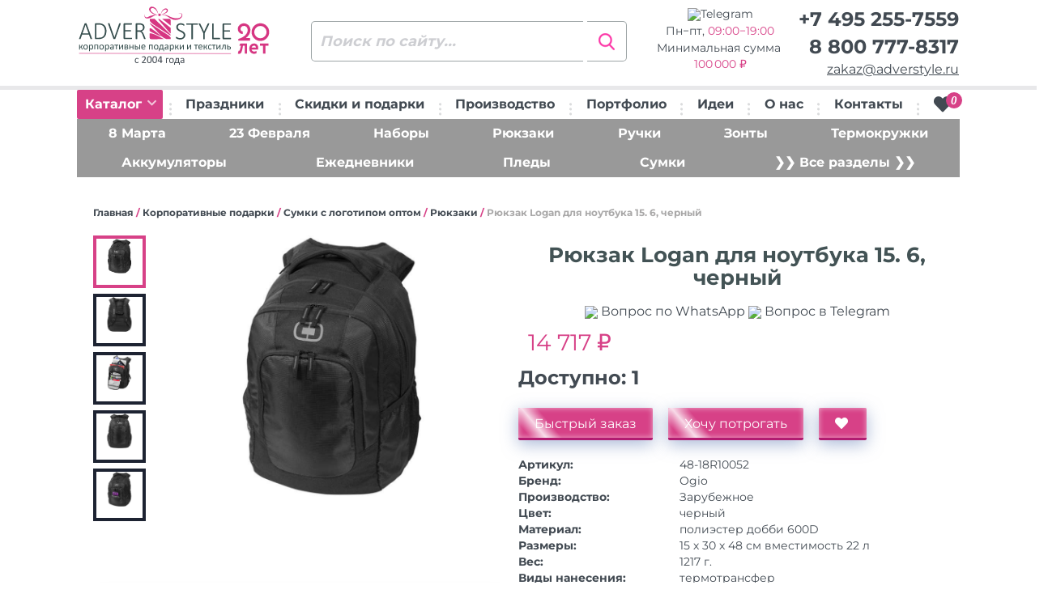

--- FILE ---
content_type: text/html; charset=UTF-8
request_url: https://www.adverstyle.ru/catalog/item/48-18R10052-ryukzak_logan_dlya_noutbuka_15_6
body_size: 22500
content:
<!DOCTYPE html>
<html lang="ru-RU">
<head>
<!-- Yandex.Metrika counter -->  <noscript><div><img src="https://mc.yandex.ru/watch/10543876" style="position:absolute; left:-9999px;" alt="" /></div></noscript> <!-- /Yandex.Metrika counter -->
    <meta charset="UTF-8">
    <meta name="viewport" content="width=device-width, initial-scale=1">
    <link rel="preconnect" href="https://bitrix.info">
    <link rel="preconnect" href="https://fonts.googleapis.com">
    <link rel="preconnect" href="https://mc.yandex.ru">
    <title>Рюкзак Logan для ноутбука 15. 6, черный с вашим логотипом. Опт. Доставка по всей России</title>
<meta http-equiv="Content-Type" content="text/html; charset=UTF-8" />
<meta name="robots" content="index, follow" />
<meta name="keywords" content="рюкзак logan для ноутбука 15. 6, черный, корпоративные подарки сумки с логотипом оптом рюкзаки с логотипом оптом, оптом, с логотипом, с нанесением, брендирование, доставка" />
<meta name="description" content="Рюкзак Logan для ноутбука 15. 6, черный. Рюкзаки с логотипом оптом. Опт. Брендирование, нанесение логотипов, надписей. Доставка по всей России" />
<script data-skip-moving="true">(function(w, d, n) {var cl = "bx-core";var ht = d.documentElement;var htc = ht ? ht.className : undefined;if (htc === undefined || htc.indexOf(cl) !== -1){return;}var ua = n.userAgent;if (/(iPad;)|(iPhone;)/i.test(ua)){cl += " bx-ios";}else if (/Windows/i.test(ua)){cl += ' bx-win';}else if (/Macintosh/i.test(ua)){cl += " bx-mac";}else if (/Linux/i.test(ua) && !/Android/i.test(ua)){cl += " bx-linux";}else if (/Android/i.test(ua)){cl += " bx-android";}cl += (/(ipad|iphone|android|mobile|touch)/i.test(ua) ? " bx-touch" : " bx-no-touch");cl += w.devicePixelRatio && w.devicePixelRatio >= 2? " bx-retina": " bx-no-retina";if (/AppleWebKit/.test(ua)){cl += " bx-chrome";}else if (/Opera/.test(ua)){cl += " bx-opera";}else if (/Firefox/.test(ua)){cl += " bx-firefox";}ht.className = htc ? htc + " " + cl : cl;})(window, document, navigator);</script>


<link href="/bitrix/css/main/themes/blue/style.min.css?1646578869331" type="text/css"  rel="stylesheet" />
<link href="/bitrix/js/ui/design-tokens/dist/ui.design-tokens.min.css?172695444623463" type="text/css"  rel="stylesheet" />
<link href="/bitrix/js/ui/fonts/opensans/ui.font.opensans.min.css?16684408602320" type="text/css"  rel="stylesheet" />
<link href="/bitrix/js/main/popup/dist/main.popup.bundle.min.css?175225784228056" type="text/css"  rel="stylesheet" />
<link href="/bitrix/cache/css/s1/adverstyle/page_2c4ce7fce2529bf9c8b14780a5d11e78/page_2c4ce7fce2529bf9c8b14780a5d11e78_v1.css?17689663272705" type="text/css"  rel="stylesheet" />
<link href="/bitrix/cache/css/s1/adverstyle/template_4021753d1bb33278e8924081f17128a1/template_4021753d1bb33278e8924081f17128a1_v1.css?1768966327345841" type="text/css"  data-template-style="true" rel="stylesheet" />




<script type="extension/settings" data-extension="currency.currency-core">{"region":"ru"}</script>



    <link rel="icon" href="/favicon.svg" type="image/svg+xml">
</head>
<body>
<div id="burder-menu">
    <a class="close__mobile" href="#" id="close-mobile">
        <svg fill="#FFFFFF" width="38px" height="38px" viewBox="0 0 32 32" xmlns="http://www.w3.org/2000/svg">
            <path d="M18.8,16l5.5-5.5c0.8-0.8,0.8-2,0-2.8l0,0C24,7.3,23.5,7,23,7c-0.5,0-1,0.2-1.4,0.6L16,13.2l-5.5-5.5  c-0.8-0.8-2.1-0.8-2.8,0C7.3,8,7,8.5,7,9.1s0.2,1,0.6,1.4l5.5,5.5l-5.5,5.5C7.3,21.9,7,22.4,7,23c0,0.5,0.2,1,0.6,1.4  C8,24.8,8.5,25,9,25c0.5,0,1-0.2,1.4-0.6l5.5-5.5l5.5,5.5c0.8,0.8,2.1,0.8,2.8,0c0.8-0.8,0.8-2.1,0-2.8L18.8,16z"/>
        </svg>
    </a>

<ul>
                    <li>
            <a href="/catalog/">
                Каталог            </a>
        </li>
                    <li>
            <a href="/catalog/podarki-k-prazdnikam/">
                Праздники            </a>
        </li>
                    <li>
            <a href="/programma-loyalnosti/">
                Скидки и подарки            </a>
        </li>
                    <li>
            <a href="/nanesenie-logotipov/">
                Производство            </a>
        </li>
                    <li>
            <a href="/portfolio/">
                Портфолио            </a>
        </li>
                    <li>
            <a href="/korporativnye-suveniry/">
                Идеи            </a>
        </li>
                    <li>
            <a href="/suvenirnaya-kompaniya/">
                О нас            </a>
        </li>
                    <li>
            <a href="/contacts/">
                Контакты            </a>
        </li>
    </ul>
</div><!-- / burder-menu -->
<div class="mobile-header">
    <div class="mobile-header-top">
        <div class="row row-0 row-f-a">
            <div class="col-xs-2">
                <a class="loke-menu-icon" id="menu-toggle" href="#">
                    <span></span>
                    <span></span>
                    <span></span>
                </a>
            </div>
            <div class="col-xs-5 text-center">
                                    <a href="/">
                        <img class="img-logo" src="/local/templates/adverstyle/images/logotype20.svg" alt="Сувенирная продукция, сувениры с логотипом, корпоративные подарки оптом на заказ - АдверСтайл" title="Сувенирная продукция, сувениры с логотипом, корпоративные подарки оптом на заказ - АдверСтайл">
                    </a>
                            </div>
            <div class="col-xs-4 text-right menu-right">
                <div class="va-align-helper"></div>
                <div class="mobile-data-full header-col-4 va-align-middle">
                    <span class="phone"><a href="tel:+74952557559">+7 495 255-7559</a></span>
                    <span class="email"><a href="mailto:zakaz@adverstyle.ru">zakaz@adverstyle.ru</a></span>
                    <span class="phone"><a href="tel:88007778317">8 800 777-8317</a></span>
                </div>
                <a href="tel:88007778317" class="va-align-middle mobile-tel show-at-700px">
                    <img src="/local/templates/adverstyle/images/ico/ui/phone-call.svg" class="ico--header">
                </a>
                <a href="mailto:zakaz@adverstyle.ru" class="va-align-middle mobile-email show-at-700px">
                    <img src="/local/templates/adverstyle/images/ico/ui/mail.svg" class="ico--header">
                </a>
                                <div class="va-align-middle">
                    
<a href="/personal/cart/" id="bx_basketFKauiI">
    <!--'start_frame_cache_bx_basketFKauiI'-->    <img src="/local/templates/adverstyle/images/ico/ui/shopping-cart.svg" class="ico--header">
    <span>0</span>
    <!--'end_frame_cache_bx_basketFKauiI'--></a>

                </div>
            </div>
        </div>
    </div>
    <div class="mobile-header-bottom">
        <div class="row row-5 bottom-row-mobile">
            <div class="col-xs-4">
                <a href="/catalog/" id="toggle-mobile-button">Каталог</a>
            </div>
            <div class="col-xs-8">
                
<form class="search-header__form" action="/catalog/" method="get">
    <input class="search_q" type="text" name="q" placeholder="Поиск по сайту..." autocomplete="off">
    <input class="search-header__button" type="submit" name="s" value="Искать"/>
    <div class="clearfix"></div>
</form>            </div>
        </div>
        <div class="mobile-menu-itself">
                    </div>
    </div>
</div>
<div class="mobile-delimeter"></div>
<header id="header">
    <div class="upper-header">
        <div class="container-fluid">
            <div class="row row-0">
                <div class="col-sm-3 header-col-1">
                                            <a href="/">
                            <img class="img-logo" src="/local/templates/adverstyle/images/logotype20.svg" alt="Сувенирная продукция, сувениры с логотипом, корпоративные подарки оптом на заказ - АдверСтайл" class="img-responsive" title="Сувенирная продукция, сувениры с логотипом, корпоративные подарки оптом на заказ - АдверСтайл">
                        </a>
                                    </div>
                <div class="col-sm-3 header-col-2">
                    
<form class="search-header__form" action="/catalog/" method="get">
    <input class="search_q" type="text" name="q" placeholder="Поиск по сайту..." autocomplete="off">
    <input class="search-header__button" type="submit" name="s" value="Искать"/>
    <div class="clearfix"></div>
</form>                </div>
                <div class="col-sm-3 header-col-3 schedule" >
                    <span>
                        <a class="wa-link" target="_blank" href="https://t.me/AdverStyle_Msk?text=Здравствуйте!" rel="noopener noreferrer"><nobr><img src="/include/telegram-icon.png">Telegram</nobr></a>
                    </span>
                    <span class="wt">
                        Пн&minus;пт, <time class="color-pink">09:00&minus;19:00</span>                    </span>
                    <span class="wider-tooltip mz" data-toggle="tooltip" data-placement="right"  data-html="true" title="<b>Мы оптовая компания.</b><br>Минимальный заказ 100&#8239;000 &#x20BD;">
                         Минимальная сумма&nbsp;<span class="color-pink">100&#8239;000&nbsp;&#x20BD;</span>                    </span>
                </div>
                <div class="col-sm-3 text-right header-col-4" >
                    <span class="phone"><a href="tel:+74952557559">+7 495 255-7559</a></span>
                    <span class="phone wider-tooltip" data-toggle="tooltip" data-placement="left"  data-html="true" title="Звонок из любого региона <b>бесплатный</b>"><a href="tel:88007778317">8 800 777-8317</a></span>
                    <span class="email"><a href="mailto:zakaz@adverstyle.ru">zakaz@adverstyle.ru</a></span>
                </div>
            </div>
        </div>
    </div>
    <div class="menu-row">
        <div class="container-fluid">
            <ul>
                <li class="menu-item menu-catalog-desktop">
                    <a href="/catalog/" class="menu-catalog__btn">Каталог <i class="fa fa-chevron-down"></i></a>
                    <div class="rolled-over-menu-desktop">
                                            </div>
                </li>
                <li><img class="menu-delimeter" src="/local/templates/adverstyle/images/menu-delimeter.png" alt=""/></li>
                
        <li class="menu-item">
        <a class="" href="/catalog/podarki-k-prazdnikam/">
            Праздники        </a>
    </li>
    <li><img class="menu-delimeter" src="/local/templates/adverstyle/images/menu-delimeter.png" alt=""/></li>
        <li class="menu-item">
        <a class="" href="/programma-loyalnosti/">
            Скидки и подарки        </a>
    </li>
    <li><img class="menu-delimeter" src="/local/templates/adverstyle/images/menu-delimeter.png" alt=""/></li>
        <li class="menu-item">
        <a class="" href="/nanesenie-logotipov/">
            Производство        </a>
    </li>
    <li><img class="menu-delimeter" src="/local/templates/adverstyle/images/menu-delimeter.png" alt=""/></li>
        <li class="menu-item">
        <a class="" href="/portfolio/">
            Портфолио        </a>
    </li>
    <li><img class="menu-delimeter" src="/local/templates/adverstyle/images/menu-delimeter.png" alt=""/></li>
        <li class="menu-item">
        <a class="" href="/korporativnye-suveniry/">
            Идеи        </a>
    </li>
    <li><img class="menu-delimeter" src="/local/templates/adverstyle/images/menu-delimeter.png" alt=""/></li>
        <li class="menu-item">
        <a class="" href="/suvenirnaya-kompaniya/">
            О нас        </a>
    </li>
    <li><img class="menu-delimeter" src="/local/templates/adverstyle/images/menu-delimeter.png" alt=""/></li>
        <li class="menu-item">
        <a class="" href="/contacts/">
            Контакты        </a>
    </li>
    <li><img class="menu-delimeter" src="/local/templates/adverstyle/images/menu-delimeter.png" alt=""/></li>

                <li>
                    <div class="">
                                                
<div id="bx_basketT0kNhm" class="bx-basket bx-opener"><!--'start_frame_cache_bx_basketT0kNhm'-->    <a href="/personal/cart/" title="Перейти к корзине">
        <i class="fa fa-heart">
            <span>0</span>
        </i>
    </a>
    <!--'end_frame_cache_bx_basketT0kNhm'--></div>
                    </div>
                </li>
            </ul>
        </div>
    </div>
        <div class="menu-row menu-secondary desktop mb-15">
    <div class="container-fluid">
        <ul class="bg-pink">
                                                                        <li class="menu-item">
                    <a href="/catalog/podarki-na-8-marta/">8 Марта</a>
                </li>
                                                                            <li class="menu-item">
                    <a href="/catalog/podarki-na-23-fevralya-optom/">23 Февраля</a>
                </li>
                                                                            <li class="menu-item">
                    <a href="/catalog/podarochnye-nabory/">Наборы</a>
                </li>
                                                                            <li class="menu-item">
                    <a href="/catalog/backpacks/">Рюкзаки</a>
                </li>
                                                                            <li class="menu-item">
                    <a href="/catalog/ruchki-s-logotipom/">Ручки</a>
                </li>
                                                                            <li class="menu-item">
                    <a href="/catalog/zonty-s-logotipom/">Зонты</a>
                </li>
                                                                            <li class="menu-item">
                    <a href="/catalog/termokruzhki-s-logotipom-optom/">Термокружки</a>
                </li>
                                                                                </ul>
                    <ul class="bg-pink">
                                <li class="menu-item">
                    <a href="/catalog/zaryadnye-ustroystva/">Аккумуляторы</a>
                </li>
                                                                            <li class="menu-item">
                    <a href="/catalog/ezhednevniki-s-logotipom/">Ежедневники</a>
                </li>
                                                                            <li class="menu-item">
                    <a href="/catalog/pledy/">Пледы</a>
                </li>
                                                                            <li class="menu-item">
                    <a href="/catalog/sumki-s-logotipom/">Сумки</a>
                </li>
                                        <li class="menu-item">
                <a href="/catalog/">❯❯ Все разделы ❯❯</a>
            </li>
        </ul>
    </div>
</div></header>


<div class="page-content">
    <div class="overlay"></div>
    <div class="container-fluid">

        <div id="single-product-area">
            <div id="single-breadcrumb"><span><a href="/">Главная</a></span>   / <span><a href="/catalog/korporativnye-podarki/">Корпоративные подарки</a></span>   / <span><a href="/catalog/sumki-s-logotipom/">Сумки с логотипом оптом</a></span>   / <span><a href="/catalog/backpacks/">Рюкзаки</a></span>   / <span>Рюкзак Logan для ноутбука 15. 6, черный</span></div>
            
    <template id="tpl-one-item-price">
        <div class="one-item-price active one_item_price" style=":displayStyle">
            <span class="one-price-header">от :count шт</span>
            <span class="one-price-small">:priceFormatted</span>
        </div>
    </template>

    <template id="tpl-one-item-price-more">
  <span class="color-dropdown price-more">
    <img src="/local/templates/adverstyle/images/big-plus.jpg" alt="Все цены" title="Все цены">
  </span>
    </template>

    <template id="tpl-one-size-span">
        <span class="one-size :active" title=":name" style=":displayStyle" data-quantity=":quantity" data-quantity_reserved=":reserved" data-price=":price"
              data-price-old=":oldprice" data-offer-id=":offerId" data-price-number=":priceNumber" data-ext-article=":extArticle">:size</span>
    </template>

    <template id="tpl-one-size-more">
  <span class="color-dropdown size-more">
    <img src="/local/templates/adverstyle/images/big-plus.jpg" alt="Все размеры" title="Все размеры"/>
  </span>
    </template>

    <template id="tpl-gallery-desktop-preview">
        <div class="one-gallery-selector :active" data-key=":key">
            <img src=":src" class="img-responsive" alt="">
        </div>
    </template>

    <template id="tpl-gallery-desktop-detail">
        <div class="picture-resize-drop :active" data-key=":key">
            <a href=":src" data-fancybox="gallery">
                <img src=":src" alt="">
            </a>
        </div>
    </template>

    <template id="tpl-gallery-mobile-upper">
        <div data-key=":key">
            <div class="hide-iframe-overlap slider-size">
                <a href=":src" data-fancybox="gallery">
                    <img src=":src" class="img-responsive" alt="">
                </a>
            </div>
        </div>
    </template>

    <template id="tpl-gallery-mobile-lower">
        <div class="one-gallery-selector :active" data-key=":key">
            <img src=":src" class="img-responsive" alt="">
        </div>
    </template>


    <div class="row mb-15" id="bx_117848907_165389">
		        <div class="col-sm-6">
            <div class="row row-5 gallery-row desktop mb-15" style="min-height: 440px;">
				                <div class="col-xs-2" id="gallery_desktop_preview"></div>
				                <div class="gallery__wrapper col-xs-10 ">
					                    <div class="here-is-zoom" id="gallery_desktop_detail">
                    </div>
                </div>
            </div>

			            <input class="qtty_bx_real" id="bx_117848907_165389_quantity" type="hidden" value="1">

			            <div class="row row-5 desktop">
                <div class="col-xs-12">
					
<div class="quick_order_form_free_prototype">

    <div class="row">
        <div class="col-sm-12">
            <div class="newsite-h3 text-center color-pink">
                Акция! Нарисуем дизайн-макет бесплатно!            </div>
            <div class="wider-tooltip text-center" data-toggle="tooltip" data-placement="top" data-html="true" title="<b>Мы оптовая компания.</b><br>Минимальный заказ <b>100&#8239;000</b> &#x20BD;">
                <span class="color-pink">&#10132;</span> Минимальный заказ <span class="color-pink"><b>100&#8239;000&nbsp;&#x20BD;</b></span>
            </div>
        </div>
    </div>
    
        
        
            <form name="FREE_PROTOTYPE_FORM" action="/catalog/item/48-18R10052-ryukzak_logan_dlya_noutbuka_15_6" method="POST" enctype="multipart/form-data"><input type="hidden" name="sessid" id="sessid" value="b584f653b0e6d4c8cefa144a0798f305" /><input type="hidden" name="WEB_FORM_ID" value="2" />
        <input type="hidden" value="165389" name="id">
        
                                            <input type="text" placeholder="* Ваше имя" title="Как Вас зовут?" class="name01" name="form_text_12" value="" size="50">				                <div class="form-group">
                    <label class="control-label col-sm-3" for="email">
                                                ФИО                                            </label>
                    <div class="col-sm-9">
                                                    <input type="text" placeholder="Ваше имя" title="Как Вас зовут?" name="form_text_34" value="" size="50">                                            </div>
                </div>
                                <div class="form-group">
                    <label class="control-label col-sm-3" for="email">
                                                Email или телефон<font color='red'><span class='form-required starrequired'>*</span></font>                                            </label>
                    <div class="col-sm-9">
                                                    <input type="text" required="" placeholder="+7 987 1234567" name="form_text_13" value="" size="50">                                            </div>
                </div>
                                <div class="form-group">
                    <label class="control-label col-sm-3" for="email">
                                                Файл с логотипом                                            </label>
                    <div class="col-sm-9">
                                                     Ваш логотип или эмблема (не обязательно) <input name="form_file_15" title="Пришлите нам логотип или эмблему"  size="0" type="file" /><span class="bx-input-file-desc"></span>                                            </div>
                </div>
                                <div class="form-group">
                    <label class="control-label col-sm-3" for="email">
                                                Продукция, комментарии<font color='red'><span class='form-required starrequired'>*</span></font>                                            </label>
                    <div class="col-sm-9">
                                                    <textarea name="form_textarea_17" cols="30" rows="2"required="*" placeholder="Название, артикул товара" >Рюкзак Logan для ноутбука 15. 6, черный</textarea>                                            </div>
                </div>
                <input type="hidden"  name="form_hidden_20" value="165389" /><input type="hidden"  name="form_hidden_21" value="https://www.adverstyle.ru/catalog/item/48-18R10052-ryukzak_logan_dlya_noutbuka_15_6" />                <div class="form-group">
                    <label class="control-label col-sm-3" for="email">
                                                Персональные данные<font color='red'><span class='form-required starrequired'>*</span></font>                                            </label>
                    <div class="col-sm-9">
                                                    <div class="checkbox">
                                <input type="checkbox" title="Согласие" required="" id="22" name="form_checkbox_FPF_PERSDATA[]" value="22"><label for="22">Соглашаюсь с <a href="/policy/" target="_blank">условиями обработки персональных данных</a></label>                            </div>
                                            </div>
                </div>
                        
        
        <div class="row">
            <div class="col-sm-offset-2 col-sm-8">
                <input type="submit" name="web_form_submit" class="form-control blue-button no-line-height inline-btn free_prototype_submit" value="Получить макет бесплатно">
            </div>
        </div>

        <div class="newsite-p">
            <font color='red'><span class='form-required starrequired'>*</span></font> - обязательные поля        </div>
        
        </form>        </div>


                </div>
            </div>
        </div>

        <div class="col-sm-6 REQ" data-id="165389">
            <h1 class="item-h1 product_name">Рюкзак Logan для ноутбука 15. 6, черный</h1>
            <div class="newsite-p text-center">
                <a class="qr-tt" target="_blank" href="https://wa.me/74952557559?text=%D0%97%D0%B4%D1%80%D0%B0%D0%B2%D1%81%D1%82%D0%B2%D1%83%D0%B9%D1%82%D0%B5%21+%D0%92%D0%BE%D0%BF%D1%80%D0%BE%D1%81+%D0%BE+%D1%82%D0%BE%D0%B2%D0%B0%D1%80%D0%B5%3A%0A%D0%A0%D1%8E%D0%BA%D0%B7%D0%B0%D0%BA+Logan+%D0%B4%D0%BB%D1%8F+%D0%BD%D0%BE%D1%83%D1%82%D0%B1%D1%83%D0%BA%D0%B0+15.+6%2C+%D1%87%D0%B5%D1%80%D0%BD%D1%8B%D0%B9+%2848-18R10052%29" title="Спросить по WhatsApp" rel="noopener noreferrer"><img src="/include/messenger.svg"> Вопрос по WhatsApp</a>
                <a class="qr-tt" target="_blank" href="https://t.me/AdverStyle_Msk?text=%D0%97%D0%B4%D1%80%D0%B0%D0%B2%D1%81%D1%82%D0%B2%D1%83%D0%B9%D1%82%D0%B5%21+%D0%92%D0%BE%D0%BF%D1%80%D0%BE%D1%81+%D0%BE+%D1%82%D0%BE%D0%B2%D0%B0%D1%80%D0%B5%3A%0A%D0%A0%D1%8E%D0%BA%D0%B7%D0%B0%D0%BA+Logan+%D0%B4%D0%BB%D1%8F+%D0%BD%D0%BE%D1%83%D1%82%D0%B1%D1%83%D0%BA%D0%B0+15.+6%2C+%D1%87%D0%B5%D1%80%D0%BD%D1%8B%D0%B9+%2848-18R10052%29" title="Спросить в Telegram" rel="noopener noreferrer"><img src="/include/telegram-icon.png"> Вопрос в Telegram</a>
            </div>
            <span id="bx_117848907_165389_price" style="display: none"></span>
			            <div class="desktop">
				                <div class="product-prices">
										    <div class="one-item-price active flex-centered-children">
        <div class="one-price-big newsite-p">
			            <span class="CATALOG_PRICE font-size-28">
                14&nbsp;717 ₽            </span>
        </div>
    </div>
                </div>
								    <input type="hidden" id="CURRENT_COLOR" data-color="">
    <input type="hidden" id="CURRENT_SIZE" data-offer-id="">

	
    <div data-entity="sku-line-block" class="color-selector" style="display: none;">
		            <span class="one-color active"
                  style="background-color: #; "
                  data-color=""
                  data-color-name=""
                  data-quantity=""
                  data-quantity_reserved=""
                  data-offer-id=""
            >
          <img src="/upload/iblock/c87/85uw9r7d5tb2e86z2924pi7utu5qleq8/48P_c8838508798da98d.jpg" title="Цвет: ">
      </span>
			    </div>
									<div class="row single-p-quantity-row" data-entity="quantity-block">
    <div class="col-xs-12">
                        <span class="quantity-available">Доступно: <span
                class="CATALOG_QUANTITY">1</span></span>
                	    </div>
        <input class="qtty_input" type="hidden" value="1" min="1">
</div>
            </div>
			            <div class="mobile">
												                <div id="mobile-upper-slider"></div>
				                <div id="mobile-lower-slider"></div>
            </div>
			            <div class="mobile">
				                <div class="product-prices">
										    <div class="one-item-price active flex-centered-children">
        <div class="one-price-big newsite-p">
			            <span class="CATALOG_PRICE font-size-28">
                14&nbsp;717 ₽            </span>
        </div>
    </div>
                </div>
								    <input type="hidden" id="CURRENT_COLOR" data-color="">
    <input type="hidden" id="CURRENT_SIZE" data-offer-id="">

	
    <div data-entity="sku-line-block" class="color-selector" style="display: none;">
		            <span class="one-color active"
                  style="background-color: #; "
                  data-color=""
                  data-color-name=""
                  data-quantity=""
                  data-quantity_reserved=""
                  data-offer-id=""
            >
          <img src="/upload/iblock/c87/85uw9r7d5tb2e86z2924pi7utu5qleq8/48P_c8838508798da98d.jpg" title="Цвет: ">
      </span>
			    </div>
									<div class="row single-p-quantity-row" data-entity="quantity-block">
    <div class="col-xs-12">
                        <span class="quantity-available">Доступно: <span
                class="CATALOG_QUANTITY">1</span></span>
                	    </div>
        <input class="qtty_input" type="hidden" value="1" min="1">
</div>
            </div>
			            <div class="single-product-buttons" data-entity="main-button-container">
                <div id="bx_117848907_165389_basket_actions"
                     style="display: block;">
                    <a href="#"
                       data-toggle="modal"
                       data-target="#modal_order"
                       class="blue-button order_from_section_btn"
                       data-id="165389">
                        Быстрый заказ
                    </a>
                    <a href="#"
                       data-toggle="modal"
                       data-target="#modal_order_sample"
                       class="blue-button order_sample_from_section_btn"
                       data-id="165389">
                        Хочу потрогать
                    </a>
                    <a href="javascript:void(0);"
                       class="blue-button btn-link but-cart"
                       id="bx_117848907_165389_add_basket_link"
                       title="Сохранить в избранное">
                        <i class="fa fa-heart"></i>
                    </a>
                </div>
            </div>
			            <table class="single-product-table">
                <tr id="managerInfo"></tr>
				                            <tr>
                                <th>Артикул:</th>
                                <td class="PROP_ARTICLE">
									48-18R10052                                </td>
                            </tr>
							                            <tr>
                                <th>Бренд:</th>
                                <td class="PROP_BRAND_REF">
									Ogio                                </td>
                            </tr>
							                            <tr>
                                <th>Производство:</th>
                                <td class="PROP_ORIGIN">
									Зарубежное                                </td>
                            </tr>
							                            <tr>
                                <th>Цвет:</th>
                                <td class="PROP_COLOR">
									черный                                </td>
                            </tr>
							                            <tr>
                                <th>Материал:</th>
                                <td class="PROP_MATERIAL">
									полиэстер добби 600D                                </td>
                            </tr>
							                            <tr>
                                <th>Размеры:</th>
                                <td class="PROP_SIZE">
									15 х 30 х 48 см вместимость 22 л                                </td>
                            </tr>
							                            <tr>
                                <th>Вес:</th>
                                <td class="PROP_WEIGHT">
									1217 г.                                </td>
                            </tr>
							                            <tr>
                                <th>Виды нанесения:</th>
                                <td class="PROP_PRINT_TYPES">
									термотрансфер                                </td>
                            </tr>
							                                                <tr>
                    <th>Склад в Москве:</th>
                    <td class="PROP_CATALOG_QUANTITY">
                        <strong>1</strong>
                    </td>
                </tr>
                            </table>
			            <div class="single-product-description item-desc">
				Рюкзак Logan для ноутбука 15. 6. Рюкзак для ноутбука 15, 6 из прочного материала с мягким отделением для планшета. Просторное и большое второе отделение, передний карман с органайзером и карабином для ключей. Уплотненная спинка с влагоотталкивающей сеткой и уплотненные ремни на плечи. 600d Полиэстер добби.             </div>
			            <div class="item-videos">
				                                            <div class="article-video">
                            <iframe width="720" height="405" src="https://rutube.ru/play/embed/4c1ecd5b51565dfe0294d00bee8e7741/" frameBorder="0"
                                    allow="clipboard-write; autoplay" webkitAllowFullScreen mozallowfullscreen allowFullScreen></iframe>
                        </div>
                                            <div class="article-video">
                            <iframe width="720" height="405" src="https://rutube.ru/play/embed/ac3a5259c319163e61fc36235b928382/" frameBorder="0"
                                    allow="clipboard-write; autoplay" webkitAllowFullScreen mozallowfullscreen allowFullScreen></iframe>
                        </div>
                    				            </div>
			            <div class="row row-5 mobile">
                <div class="col-xs-12">
					
<div class="quick_order_form_free_prototype">

    <div class="row">
        <div class="col-sm-12">
            <div class="newsite-h3 text-center color-pink">
                Акция! Нарисуем дизайн-макет бесплатно!            </div>
            <div class="wider-tooltip text-center" data-toggle="tooltip" data-placement="top" data-html="true" title="<b>Мы оптовая компания.</b><br>Минимальный заказ <b>100&#8239;000</b> &#x20BD;">
                <span class="color-pink">&#10132;</span> Минимальный заказ <span class="color-pink"><b>100&#8239;000&nbsp;&#x20BD;</b></span>
            </div>
        </div>
    </div>
    
        
        
            <form name="FREE_PROTOTYPE_FORM" action="/catalog/item/48-18R10052-ryukzak_logan_dlya_noutbuka_15_6" method="POST" enctype="multipart/form-data"><input type="hidden" name="sessid" id="sessid_1" value="b584f653b0e6d4c8cefa144a0798f305" /><input type="hidden" name="WEB_FORM_ID" value="2" />
        <input type="hidden" value="165389" name="id">
        
                                            <input type="text" placeholder="* Ваше имя" title="Как Вас зовут?" class="name01" name="form_text_12" value="" size="50">				                <div class="form-group">
                    <label class="control-label col-sm-3" for="email">
                                                ФИО                                            </label>
                    <div class="col-sm-9">
                                                    <input type="text" placeholder="Ваше имя" title="Как Вас зовут?" name="form_text_34" value="" size="50">                                            </div>
                </div>
                                <div class="form-group">
                    <label class="control-label col-sm-3" for="email">
                                                Email или телефон<font color='red'><span class='form-required starrequired'>*</span></font>                                            </label>
                    <div class="col-sm-9">
                                                    <input type="text" required="" placeholder="+7 987 1234567" name="form_text_13" value="" size="50">                                            </div>
                </div>
                                <div class="form-group">
                    <label class="control-label col-sm-3" for="email">
                                                Файл с логотипом                                            </label>
                    <div class="col-sm-9">
                                                     Ваш логотип или эмблема (не обязательно) <input name="form_file_15" title="Пришлите нам логотип или эмблему"  size="0" type="file" /><span class="bx-input-file-desc"></span>                                            </div>
                </div>
                                <div class="form-group">
                    <label class="control-label col-sm-3" for="email">
                                                Продукция, комментарии<font color='red'><span class='form-required starrequired'>*</span></font>                                            </label>
                    <div class="col-sm-9">
                                                    <textarea name="form_textarea_17" cols="30" rows="2"required="*" placeholder="Название, артикул товара" >Рюкзак Logan для ноутбука 15. 6, черный</textarea>                                            </div>
                </div>
                <input type="hidden"  name="form_hidden_20" value="165389" /><input type="hidden"  name="form_hidden_21" value="https://www.adverstyle.ru/catalog/item/48-18R10052-ryukzak_logan_dlya_noutbuka_15_6" />                <div class="form-group">
                    <label class="control-label col-sm-3" for="email">
                                                Персональные данные<font color='red'><span class='form-required starrequired'>*</span></font>                                            </label>
                    <div class="col-sm-9">
                                                    <div class="checkbox">
                                <input type="checkbox" title="Согласие" required="" id="22" name="form_checkbox_FPF_PERSDATA[]" value="22"><label for="22">Соглашаюсь с <a href="/policy/" target="_blank">условиями обработки персональных данных</a></label>                            </div>
                                            </div>
                </div>
                        
        
        <div class="row">
            <div class="col-sm-offset-2 col-sm-8">
                <input type="submit" name="web_form_submit" class="form-control blue-button no-line-height inline-btn free_prototype_submit" value="Получить макет бесплатно">
            </div>
        </div>

        <div class="newsite-p">
            <font color='red'><span class='form-required starrequired'>*</span></font> - обязательные поля        </div>
        
        </form>        </div>


                </div>
            </div>
        </div>
    </div>

    <div class="bx-catalog-element" id="48-18R10052-ryukzak_logan_dlya_noutbuka_15_6" itemscope itemtype="http://schema.org/Product">

        <meta itemprop="name" content="Рюкзак Logan для ноутбука 15. 6, черный"/>
        <meta itemprop="description" content="Рюкзак Logan для ноутбука 15. 6. Рюкзак для ноутбука 15, 6 из прочного материала с мягким отделением для планшета. Просторное и большое второе отделение, передний карман с органайзером и карабином для ключей. Уплотненная спинка с влагоотталкивающей сеткой и уплотненные ремни на плечи. 600d Полиэстер добби. "/>
        <meta itemprop="category" content="Корпоративные подарки/Сумки с логотипом оптом/Рюкзаки с логотипом оптом"/>
        <link itemprop="image" href="/upload/iblock/bba/erd1gdp27a7q94yluqjppgr6dl9n5lpj/48D_c8838508798da98d.jpg">
		            <span itemprop="offers" itemscope itemtype="http://schema.org/Offer">
                <meta itemprop="price" content="14717"/>
                <meta itemprop="priceCurrency" content="RUB"/>
                                <link itemprop="availability" href="http://schema.org/InStock"/>
            </span>
			
																							                <div id="video_0" itemscope itemtype="http://schema.org/VideoObject">
                    <meta itemprop="name" content="Рюкзак Logan для ноутбука 15. 6, черный"/>
                    <meta itemprop="description" content="Рюкзак Logan для ноутбука 15. 6. Рюкзак для ноутбука 15, 6 из прочного материала с мягким отделением для планшета. Просторное и большое второе отделение, передний карман с органайзером и карабином для ключей. Уплотненная спинка с влагоотталкивающей сеткой и уплотненные ремни на плечи. 600d Полиэстер добби. "/>
                    <link itemprop="url" href="https://rutube.ru/play/embed/4c1ecd5b51565dfe0294d00bee8e7741/"/>
                    <link itemprop="embedUrl" href="https://rutube.ru/play/embed/4c1ecd5b51565dfe0294d00bee8e7741/"/>
                    <span itemprop="thumbnail" itemscope itemtype="http://schema.org/ImageObject">
                    <link itemprop="contentUrl" href="">
                    <meta itemprop="width" content="400">
                    <meta itemprop="height" content="300">
                </span>
                    <link itemprop="thumbnailUrl" href="">
					                    <meta itemprop="uploadDate" content="2026-01-17">
                    <meta itemprop="isFamilyFriendly" content="true"/>
                </div>
							                <div id="video_1" itemscope itemtype="http://schema.org/VideoObject">
                    <meta itemprop="name" content="Рюкзак Logan для ноутбука 15. 6, черный"/>
                    <meta itemprop="description" content="Рюкзак Logan для ноутбука 15. 6. Рюкзак для ноутбука 15, 6 из прочного материала с мягким отделением для планшета. Просторное и большое второе отделение, передний карман с органайзером и карабином для ключей. Уплотненная спинка с влагоотталкивающей сеткой и уплотненные ремни на плечи. 600d Полиэстер добби. "/>
                    <link itemprop="url" href="https://rutube.ru/play/embed/ac3a5259c319163e61fc36235b928382/"/>
                    <link itemprop="embedUrl" href="https://rutube.ru/play/embed/ac3a5259c319163e61fc36235b928382/"/>
                    <span itemprop="thumbnail" itemscope itemtype="http://schema.org/ImageObject">
                    <link itemprop="contentUrl" href="">
                    <meta itemprop="width" content="400">
                    <meta itemprop="height" content="300">
                </span>
                    <link itemprop="thumbnailUrl" href="">
					                    <meta itemprop="uploadDate" content="2026-01-17">
                    <meta itemprop="isFamilyFriendly" content="true"/>
                </div>
					    </div>
    
		
			

	        </div>
    </div>
        <div class="container-fluid">
          <div id="slide-5-wrapper">
    <div class="newsite-h2">Мы уже печатали</div>
    <div class="container">
      <div class="min-h-150 mt-40 preloader"></div>
      <div class="slide-5 we-printed-list" style="display: none">
                                    <div id="bx_3218110189_355556" class="min-h-180 we-printed-item">
                              <a
                  data-fancybox="sect_gallery"
                  href="/upload/iblock/cab/9iehwf7dg5j2so7c4sc6am14c15wqcdh/ruczak_logo_hanwha.jpg"
                  title="Рюкзак с логотипом Hanwha"
                  data-caption="Рюкзак с логотипом Hanwha"
                  data-id="355556"
                  rel="nofollow">
                <img data-src="/upload/iblock/241/vkl7bwkt86uan99bkp3olc762n9q00em/ruczak_logo_hanwha_mini.jpg" class="img-responsive" alt="Рюкзак с логотипом Hanwha">
              </a>
              <a href="#"
                 data-toggle="modal"
                 data-target="#modal_order"
                 class="desktop blue-button inline-btn want_same_btn order_from_section_btn"
                 data-id="355556"
                 rel="nofollow">
                Хочу такие же
              </a>
            </div>
                                    <div id="bx_3218110189_368086" class="min-h-180 we-printed-item">
                              <a
                  data-fancybox="sect_gallery"
                  href="/upload/iblock/920/dto514m9l9p0ozdkbl46ylh06tg296zk/rukzak_logo_dance_deti.jpg"
                  title="Рюкзак с логотипом Dance Deti"
                  data-caption="Рюкзак с логотипом Dance Deti"
                  data-id="368086"
                  rel="nofollow">
                <img data-src="/upload/iblock/207/6dvep7tdwentj205b8vkrdiuemv8f9b8/rukzak_logo_dance_deti_mini.jpg" class="img-responsive" alt="Рюкзак с логотипом Dance Deti">
              </a>
              <a href="#"
                 data-toggle="modal"
                 data-target="#modal_order"
                 class="desktop blue-button inline-btn want_same_btn order_from_section_btn"
                 data-id="368086"
                 rel="nofollow">
                Хочу такие же
              </a>
            </div>
                                    <div id="bx_3218110189_368088" class="min-h-180 we-printed-item">
                              <a
                  data-fancybox="sect_gallery"
                  href="/upload/iblock/b97/i2ws2fv43o4hcz0lvowqe33ezup20swe/rukzak_s_printimm.jpg"
                  title="Чёрный рюкзак с принтом"
                  data-caption="Чёрный рюкзак с принтом"
                  data-id="368088"
                  rel="nofollow">
                <img data-src="/upload/iblock/3d9/e0nqwnxik94gzsm44ydgazgujad0kbhk/rukzak_s_printimm_mini.jpg" class="img-responsive" alt="Чёрный рюкзак с принтом">
              </a>
              <a href="#"
                 data-toggle="modal"
                 data-target="#modal_order"
                 class="desktop blue-button inline-btn want_same_btn order_from_section_btn"
                 data-id="368088"
                 rel="nofollow">
                Хочу такие же
              </a>
            </div>
                                    <div id="bx_3218110189_355542" class="min-h-180 we-printed-item">
                              <a
                  data-fancybox="sect_gallery"
                  href="/upload/iblock/db3/ddbc7pgybwvsw9gwm8rsjy9idnu58g6p/nabor_logo_export_center.jpg"
                  title="Набор с логотипом Центр поддержки экспорта Сахалинской области: рюкзак, блокнот, термос, визитница и ручка"
                  data-caption="Набор с логотипом Центр поддержки экспорта Сахалинской области: рюкзак, блокнот, термос, визитница и ручка"
                  data-id="355542"
                  rel="nofollow">
                <img data-src="/upload/iblock/0f7/za0zt3awfr9e9kxf5k91xwc61psustkh/nabor_logo_export_center_mini.jpg" class="img-responsive" alt="Набор с логотипом Центр поддержки экспорта Сахалинской области: рюкзак, блокнот, термос, визитница и ручка">
              </a>
              <a href="#"
                 data-toggle="modal"
                 data-target="#modal_order"
                 class="desktop blue-button inline-btn want_same_btn order_from_section_btn"
                 data-id="355542"
                 rel="nofollow">
                Хочу такие же
              </a>
            </div>
                                    <div id="bx_3218110189_280842" class="min-h-180 we-printed-item">
                              <a
                  data-fancybox="sect_gallery"
                  href="/upload/iblock/f95/xzdyecrhjgb7vpug3s5muj5uz0qa3mso/rukzak_logo_vfv.jpg"
                  title="Рюкзак с логотипом ВФВ"
                  data-caption="Рюкзак с логотипом ВФВ"
                  data-id="280842"
                  rel="nofollow">
                <img data-src="/upload/iblock/a15/3sossaop7ae774s2nttlkcc1q8d88zn1/rukzak_logo_vfv_mini.jpg" class="img-responsive" alt="Рюкзак с логотипом ВФВ">
              </a>
              <a href="#"
                 data-toggle="modal"
                 data-target="#modal_order"
                 class="desktop blue-button inline-btn want_same_btn order_from_section_btn"
                 data-id="280842"
                 rel="nofollow">
                Хочу такие же
              </a>
            </div>
                                    <div id="bx_3218110189_409037" class="min-h-180 we-printed-item">
                              <a
                  data-fancybox="sect_gallery"
                  href="/upload/iblock/163/00qig49okrz1mopm3p8bkywj1gm03qu4/ryukzak_logo_identity_blitz.jpg"
                  title="Рюкзак с логотипом Identity Blitz"
                  data-caption="Рюкзак с логотипом Identity Blitz"
                  data-id="409037"
                  rel="nofollow">
                <img data-src="/upload/iblock/f27/dx1cehwjk4yapkhe3h5t30ydofpc6b1e/ryukzak_logo_identity_blitz_mini.jpg" class="img-responsive" alt="Рюкзак с логотипом Identity Blitz">
              </a>
              <a href="#"
                 data-toggle="modal"
                 data-target="#modal_order"
                 class="desktop blue-button inline-btn want_same_btn order_from_section_btn"
                 data-id="409037"
                 rel="nofollow">
                Хочу такие же
              </a>
            </div>
                                    <div id="bx_3218110189_309147" class="min-h-180 we-printed-item">
                              <a
                  data-fancybox="sect_gallery"
                  href="/upload/iblock/831/0wjr1guja95wixu1jknqzjx5fi7iroo4/rukzak_logo_king.jpg"
                  title="Рюкзак с логотипом krug2000.ru"
                  data-caption="Рюкзак с логотипом krug2000.ru"
                  data-id="309147"
                  rel="nofollow">
                <img data-src="/upload/iblock/abe/a4uqj79py7gn78261xhu3yjsm7gryx83/rukzak_logo_king_mini.jpg" class="img-responsive" alt="Рюкзак с логотипом krug2000.ru">
              </a>
              <a href="#"
                 data-toggle="modal"
                 data-target="#modal_order"
                 class="desktop blue-button inline-btn want_same_btn order_from_section_btn"
                 data-id="309147"
                 rel="nofollow">
                Хочу такие же
              </a>
            </div>
                                    <div id="bx_3218110189_439428" class="min-h-180 we-printed-item">
                              <a
                  data-fancybox="sect_gallery"
                  href="/upload/iblock/b42/9bw93y4p88pfsnju7a5n0yns1aes94pm/ryukzak_i_kozhanyy_brelok_logo_ontu.jpg"
                  title="Рюкзак и кожаный брелок с логотипом ОНТУ"
                  data-caption="Рюкзак и кожаный брелок с логотипом ОНТУ"
                  data-id="439428"
                  rel="nofollow">
                <img data-src="/upload/iblock/9f5/xnflb9nn4wdpnzugfsm1jgcv8wx6zs2k/ryukzak_i_kozhanyy_brelok_logo_ontu_mini.jpg" class="img-responsive" alt="Рюкзак и кожаный брелок с логотипом ОНТУ">
              </a>
              <a href="#"
                 data-toggle="modal"
                 data-target="#modal_order"
                 class="desktop blue-button inline-btn want_same_btn order_from_section_btn"
                 data-id="439428"
                 rel="nofollow">
                Хочу такие же
              </a>
            </div>
                                    <div id="bx_3218110189_354576" class="min-h-180 we-printed-item">
                              <a
                  data-fancybox="sect_gallery"
                  href="/upload/iblock/e11/lmjq6v2fvdig1qo3lru3cu22qic1v0d3/rukzak_i_rermokruzhka_logo_rucode.jpg"
                  title="Рюкзак и термокружка с логотипом RUCODE Festival"
                  data-caption="Рюкзак и термокружка с логотипом RUCODE Festival"
                  data-id="354576"
                  rel="nofollow">
                <img data-src="/upload/iblock/478/5m70d7uvxxyhwghabk6nlf5p14njizm7/rukzak_i_rermokruzhka_logo_rucode_mini.jpg" class="img-responsive" alt="Рюкзак и термокружка с логотипом RUCODE Festival">
              </a>
              <a href="#"
                 data-toggle="modal"
                 data-target="#modal_order"
                 class="desktop blue-button inline-btn want_same_btn order_from_section_btn"
                 data-id="354576"
                 rel="nofollow">
                Хочу такие же
              </a>
            </div>
                                    <div id="bx_3218110189_593262" class="min-h-180 we-printed-item">
                              <a
                  data-fancybox="sect_gallery"
                  href="/upload/iblock/850/it9qp3gji9itack9x1o9xcnjsudmvdg3/rukzak_logo_vk-video.jpg"
                  title="Рюкзак с логотипом VK Видео"
                  data-caption="Рюкзак с логотипом VK Видео"
                  data-id="593262"
                  rel="nofollow">
                <img data-src="/upload/iblock/e94/u11456l11ghl058t3gc3993e0vmjuae1/rukzak_logo_vk-video_mini.jpg" class="img-responsive" alt="Рюкзак с логотипом VK Видео">
              </a>
              <a href="#"
                 data-toggle="modal"
                 data-target="#modal_order"
                 class="desktop blue-button inline-btn want_same_btn order_from_section_btn"
                 data-id="593262"
                 rel="nofollow">
                Хочу такие же
              </a>
            </div>
                                    <div id="bx_3218110189_354575" class="min-h-180 we-printed-item">
                              <a
                  data-fancybox="sect_gallery"
                  href="/upload/iblock/180/l72csar0qyslcfm31vuge1i67t8ix4to/rukzak_logo_goodzem.jpg"
                  title="Рюкзак с логотипом GOOD ZEM"
                  data-caption="Рюкзак с логотипом GOOD ZEM"
                  data-id="354575"
                  rel="nofollow">
                <img data-src="/upload/iblock/7a8/hia1jtzliqccpp2hbq2bqlgr37k1z4id/rukzak_logo_goodzem_mini.jpg" class="img-responsive" alt="Рюкзак с логотипом GOOD ZEM">
              </a>
              <a href="#"
                 data-toggle="modal"
                 data-target="#modal_order"
                 class="desktop blue-button inline-btn want_same_btn order_from_section_btn"
                 data-id="354575"
                 rel="nofollow">
                Хочу такие же
              </a>
            </div>
                                    <div id="bx_3218110189_597373" class="min-h-180 we-printed-item">
                              <a
                  data-fancybox="sect_gallery"
                  href="/upload/iblock/3a4/ze7323mshkl602h5rlh6q5frme958x4l/rukzak_logo_ryd.jpg"
                  title="Рюкзак с логотипом РЖД "
                  data-caption="Рюкзак с логотипом РЖД "
                  data-id="597373"
                  rel="nofollow">
                <img data-src="/upload/iblock/ba6/8ekuxr8rlxpzn380rezv8ytm4amcf52c/rukzak_logo_ryd_mini.jpg" class="img-responsive" alt="Рюкзак с логотипом РЖД ">
              </a>
              <a href="#"
                 data-toggle="modal"
                 data-target="#modal_order"
                 class="desktop blue-button inline-btn want_same_btn order_from_section_btn"
                 data-id="597373"
                 rel="nofollow">
                Хочу такие же
              </a>
            </div>
                                    <div id="bx_3218110189_280516" class="min-h-180 we-printed-item">
                              <a
                  data-fancybox="sect_gallery"
                  href="/upload/iblock/294/88oo47xouif5yh7d0aoy5d71v4zoto9v/nabor_logo_dodo_pizza.jpg"
                  title="Набор с логотипом ДоДо Пицца: рюкзак, ежедневник, ручка, бутылка и ланчбокс"
                  data-caption="Набор с логотипом ДоДо Пицца: рюкзак, ежедневник, ручка, бутылка и ланчбокс"
                  data-id="280516"
                  rel="nofollow">
                <img data-src="/upload/iblock/b65/fqq4gvxxat4zb7x1jnwwagmfpy8dq7xu/nabor_logo_dodo_pizza_mini.jpg" class="img-responsive" alt="Набор с логотипом ДоДо Пицца: рюкзак, ежедневник, ручка, бутылка и ланчбокс">
              </a>
              <a href="#"
                 data-toggle="modal"
                 data-target="#modal_order"
                 class="desktop blue-button inline-btn want_same_btn order_from_section_btn"
                 data-id="280516"
                 rel="nofollow">
                Хочу такие же
              </a>
            </div>
                                    <div id="bx_3218110189_308610" class="min-h-180 we-printed-item">
                              <a
                  data-fancybox="sect_gallery"
                  href="/upload/iblock/cbd/22q8iotjge3x46vc5crf9yykbsf98pzc/rukzak_logo_webant.jpg"
                  title="Рюкзак с логотипом webant"
                  data-caption="Рюкзак с логотипом webant"
                  data-id="308610"
                  rel="nofollow">
                <img data-src="/upload/iblock/5ec/1vgomj95h1d93yuzqxk3shht23fav0vm/rukzak_logo_webant_mini.jpg" class="img-responsive" alt="Рюкзак с логотипом webant">
              </a>
              <a href="#"
                 data-toggle="modal"
                 data-target="#modal_order"
                 class="desktop blue-button inline-btn want_same_btn order_from_section_btn"
                 data-id="308610"
                 rel="nofollow">
                Хочу такие же
              </a>
            </div>
                                    <div id="bx_3218110189_415301" class="min-h-180 we-printed-item">
                              <a
                  data-fancybox="sect_gallery"
                  href="/upload/iblock/098/jscobcnp0pftoo6w11nk00h2y81gpn91/ryukzak_logo_hot_na_kray_sveta.jpg"
                  title="Рюкзак с логотипом Хоть на край света"
                  data-caption="Рюкзак с логотипом Хоть на край света"
                  data-id="415301"
                  rel="nofollow">
                <img data-src="/upload/iblock/55e/0ang77r7idccesiqglwue7zegnwadl12/ryukzak_logo_hot_na_kray_sveta_mini.jpg" class="img-responsive" alt="Рюкзак с логотипом Хоть на край света">
              </a>
              <a href="#"
                 data-toggle="modal"
                 data-target="#modal_order"
                 class="desktop blue-button inline-btn want_same_btn order_from_section_btn"
                 data-id="415301"
                 rel="nofollow">
                Хочу такие же
              </a>
            </div>
                </div>
    </div>
  </div>
        </div>
    
        <div id="viewed_products">
        <div class="min-h-150 mt-40 preloader"></div>
    </div>


        <div class="features-container">
        <div class="container-fluid">
            <div class="row features" >
                    <div class="col-md-4 col-sm-12 col-xs-12" id="bx_651765591_179275">
            <div class="one-feature max-w-250px mb-30-imp eh-3">
                <span class="feature-name newsite-p">
                    Для коммерческих организаций                </span>
                <div class="pink-delimeter"></div>
                <div class="feature-text newsite-p">
                    Работаем по безналичному расчёту с НДС. Выставляем счёт и образец договора, ваша организация переводит деньги на наш расчётный счёт.                </div>
            </div>
        </div>
                    <div class="col-md-4 col-sm-12 col-xs-12" id="bx_651765591_179276">
            <div class="one-feature max-w-250px mb-30-imp eh-3">
                <span class="feature-name newsite-p">
                    Для государственных учреждений                </span>
                <div class="pink-delimeter"></div>
                <div class="feature-text newsite-p">
                    Мы зарегистрированы на электронных площадках. Можем участвовать в государственных аукционах, тендерах.                </div>
            </div>
        </div>
    </div>
        </div>
    </div>
</div>

		
		<div class="page-content less-padding" id="form-error-area">
            <div class="container-fluid">
                <div id="afbf_err_FID3" class="alx-feedb-error feedb-error-two"></div>
            </div>
        </div>
		
			<div class="afbf alx_feed_back alx_feed_back-two" id="alx_feed_back_FID3">

<form class="steps-form" id="f_feedback_FID3" name="f_feedback_FID3" action="/catalog/item/48-18R10052-ryukzak_logan_dlya_noutbuka_15_6" method="post" enctype="multipart/form-data">
    <input type="hidden" name="FEEDBACK_FORM_FID3" value="Y" />
    <input type="hidden" name="sessid" id="sessid_2" value="b584f653b0e6d4c8cefa144a0798f305" />    <div>
        <span class="steps-form-title newsite-p">Приезжайте в наш шоурум в Москве!</span>
        <div class="row" id="steps-form-top-row">
            <div class="col-sm-4">
                <span class="newsite-p">
                    Давайте познакомимся.
                </span>
            </div>
            <div class="col-sm-4">
                <span class="newsite-p">
                    Наш менеджер перезвонит вам...
                </span>
            </div>
            <div class="col-sm-4">
                <span class="newsite-p mb-20">
                    и договоритесь о встрече!
                </span>
            </div>
        </div>
        <div class="row" id="steps-form-bottom-row">
                        <input type="hidden" id="SECTION_OR_ITEM_FID3" name="FIELDS[SECTION_OR_ITEM_FID3]" value="Рюкзак Logan для ноутбука 15. 6, черный">
            <input type="hidden" id="FORM_TYPE_FID3" name="FIELDS[FORM_TYPE_FID3]" value="S">
            <input type="hidden" id="HREF_LINK_FID3" name="HREF_LINK_FID3" value="/catalog/item/48-18R10052-ryukzak_logan_dlya_noutbuka_15_6">
            <div class="col-xs-12 col-sm-6 col-md-4 mb-20">
                <span class="newsite-p">
                    <input size="40" required="required" id="FIO_FID3" name="FIELDS[FIO_FID3]" type="text" placeholder="Введите Ваше имя">
                </span>
            </div>
            <div class="col-xs-12 col-sm-6 col-md-4 mb-20">
                <span class="newsite-p">
                    <input size="40" required="required" id="CONTACT_FID3" name="FIELDS[CONTACT_FID3]" type="text" placeholder="Введите телефон">
                </span>
            </div>
            <div class="col-xs-12 col-sm-6 col-md-4">
                <span class="newsite-p">
                    <input id="fb_close_FID3" name="SEND_FORM" type="submit" value="Давайте созвонимся">
                </span>
            </div>
            <div class="col-xs-12 col-sm-12 col-md-12">
                <label for="PRIVACY_FID3"><input type="checkbox" required="required" id="PRIVACY_FID3" name="FIELDS[PRIVACY_FID3]" ?>Соглашаюсь <a href="/policy/" target="_blank">с условиями обработки персональных данных</a></label>
            </div>
        </div>
    </div>
</form>
		</div>
		
<style type="text/css">
#alx_feed_back_FID3.alx_feed_back,
#afbf_err_FID3.alx-feedb-error{
	width:100%;
}
</style>
<footer>
    <div class="container-fluid">
        <div class="row">
                        <div class="col-sm-3" id="footer-col-1">
                <div class="footer-h4">Меню</div>
                
<ul>
                    <li>
            <a href="/catalog/">
                Каталог            </a>
        </li>
                    <li>
            <a href="/news/">
                Новости            </a>
        </li>
                    <li>
            <a href="/korporativnye-suveniry/">
                Идеи            </a>
        </li>
                    <li>
            <a href="/portfolio/">
                Портфолио            </a>
        </li>
                    <li>
            <a href="/suvenirnaya-kompaniya/">
                О компании            </a>
        </li>
                    <li>
            <a href="/nanesenie-logotipov/">
                Производство            </a>
        </li>
                    <li>
            <a href="/contacts/">
                Контакты            </a>
        </li>
    </ul>
            </div>

                        <div class="col-sm-3" id="footer-col-2">
    <div class="footer-h4">Каталог</div>
    <ul>
                <li>
            <a href="/catalog/podarochnye-nabory/">
                Подарочные наборы с логотипом оптом            </a>
        </li>
                <li>
            <a href="/catalog/ruchki-s-logotipom/">
                Ручки c логотипом            </a>
        </li>
                <li>
            <a href="/catalog/zonty-s-logotipom/">
                Зонты с логотипом            </a>
        </li>
                <li>
            <a href="/catalog/ezhednevniki-s-logotipom/">
                Ежедневники c логотипом             </a>
        </li>
                <li>
            <a href="/catalog/pledy/">
                Пледы с логотипом            </a>
        </li>
                <li>
            <a href="/catalog/sumki-s-logotipom/">
                Сумки с логотипом оптом            </a>
        </li>
            </ul>
</div>
<div class="col-sm-3" id="footer-col-3">
    <div class="footer-h4">&nbsp;</div>
    <ul>
                <li>
            <a href="/catalog/backpacks/">
                Рюкзаки            </a>
        </li>
                <li>
            <a href="/catalog/zaryadnye-ustroystva/">
                Аккумуляторы и зарядные устройства            </a>
        </li>
                <li>
            <a href="/catalog/termokruzhki-s-logotipom-optom/">
                Термокружки            </a>
        </li>
                <li>
            <a href="/catalog/podarki-na-8-marta/">
                Подарки на 8 Марта            </a>
        </li>
                <li>
            <a href="/catalog/podarki-na-23-fevralya-optom/">
                Подарки на 23 Февраля            </a>
        </li>
                <li>
            <a href="/catalog/">
                <b>❯❯ Все разделы ❯❯</b>
            </a>
        </li>
    </ul>
</div>

            <div class="col-sm-3 last-column" itemscope itemtype="http://schema.org/Organization">

                <div class="footer-h4"><span itemprop="name">АдверСтайл</span></div>
<div><a href="tel:+74952557559"><span itemprop="telephone">+7 495 255-7559</span></a></div>
<a class="z-link" href="mailto:zakaz@adverstyle.ru"><i class="fa fa-envelope"></i> <span itemprop="email">zakaz@adverstyle.ru</span></a>
                <!--'start_frame_cache_rIpOz9'-->    <span class="social-footer newsite-p">
                    <a href="https://t.me/mercutiopromo">
                <i class="fab fa-telegram"></i>
            </a>
                    <a href="https://www.youtube.com/user/adverstyletv">
                <i class="fab fa-youtube"></i>
            </a>
                    <a href="https://vk.com/adverstyle">
                <i class="fab fa-vk"></i>
            </a>
            </span>
<!--'end_frame_cache_rIpOz9'-->
                <hr/>

                <span class="newsite-p">
                    <img src="/local/templates/adverstyle/images/flag.png" alt=""/>
                    <span itemprop="address" itemscope itemtype="http://schema.org/PostalAddress"><span itemprop="addressLocality">Москва</span>, <span itemprop="streetAddress">Динамовская, 1а</span></span>
<br/>Время работы: пн-пт,<br/>09:00 - 19:00 (Мск)                </span>
                <hr/>
                <span class="copyright newsite-p">
                    © 2004-2026 ООО <a href="/" class="pink-link">«АдверСтайл Мск»</a>.<br/>
<a href="/pravovaya-informatsiya/">Правовая информация</a><br/>
<a href="https://webarmada.ru/" target="_blank" >Создание и продвижение сайта —<br/>
Web Armada</a>                </span>

            </div>
        </div>
    </div>
</footer>
<div id="updown">
    <svg width="50px" height="50px" viewBox="0 0 24 24" fill="none" class="shadow" xmlns="http://www.w3.org/2000/svg">
    <path d="M12 4L12 20" stroke="#323232" stroke-width="2" stroke-linecap="round" stroke-linejoin="round"/>
    <path d="M18 10L12.0625 4.0625V4.0625C12.028 4.02798 11.972 4.02798 11.9375 4.0625V4.0625L6 10" stroke="#323232" stroke-width="2" stroke-linecap="round" stroke-linejoin="round"/>
    </svg>
</div>
<div id="sendSearchResult"></div>
<div class="modal fade" id="modal_order" tabindex="-1" role="dialog" aria-labelledby="myModalLabel">
    <div class="modal-dialog" role="document">
        <div class="modal-content">
        </div>
    </div>
</div>
<div class="modal fade" id="modal_order_sample" tabindex="-1" role="dialog" aria-labelledby="myModalLabel">
    <div class="modal-dialog" role="document">
        <div class="modal-content">
        </div>
    </div>
</div>
<script type="text/javascript" > (function(m,e,t,r,i,k,a){m[i]=m[i]||function(){(m[i].a=m[i].a||[]).push(arguments)}; m[i].l=1*new Date(); for (var j = 0; j < document.scripts.length; j++) {if (document.scripts[j].src === r) { return; }} k=e.createElement(t),a=e.getElementsByTagName(t)[0],k.async=1,k.src=r,a.parentNode.insertBefore(k,a)}) (window, document, "script", "https://mc.yandex.ru/metrika/tag.js", "ym"); ym(10543876, "init", { clickmap:true, trackLinks:true, accurateTrackBounce:true, webvisor:true }); </script><script>if(!window.BX)window.BX={};if(!window.BX.message)window.BX.message=function(mess){if(typeof mess==='object'){for(let i in mess) {BX.message[i]=mess[i];} return true;}};</script>
<script>(window.BX||top.BX).message({"JS_CORE_LOADING":"Загрузка...","JS_CORE_NO_DATA":"- Нет данных -","JS_CORE_WINDOW_CLOSE":"Закрыть","JS_CORE_WINDOW_EXPAND":"Развернуть","JS_CORE_WINDOW_NARROW":"Свернуть в окно","JS_CORE_WINDOW_SAVE":"Сохранить","JS_CORE_WINDOW_CANCEL":"Отменить","JS_CORE_WINDOW_CONTINUE":"Продолжить","JS_CORE_H":"ч","JS_CORE_M":"м","JS_CORE_S":"с","JSADM_AI_HIDE_EXTRA":"Скрыть лишние","JSADM_AI_ALL_NOTIF":"Показать все","JSADM_AUTH_REQ":"Требуется авторизация!","JS_CORE_WINDOW_AUTH":"Войти","JS_CORE_IMAGE_FULL":"Полный размер"});</script><script src="/bitrix/js/main/core/core.min.js?1755877463229643"></script><script>BX.Runtime.registerExtension({"name":"main.core","namespace":"BX","loaded":true});</script>
<script>BX.setJSList(["\/bitrix\/js\/main\/core\/core_ajax.js","\/bitrix\/js\/main\/core\/core_promise.js","\/bitrix\/js\/main\/polyfill\/promise\/js\/promise.js","\/bitrix\/js\/main\/loadext\/loadext.js","\/bitrix\/js\/main\/loadext\/extension.js","\/bitrix\/js\/main\/polyfill\/promise\/js\/promise.js","\/bitrix\/js\/main\/polyfill\/find\/js\/find.js","\/bitrix\/js\/main\/polyfill\/includes\/js\/includes.js","\/bitrix\/js\/main\/polyfill\/matches\/js\/matches.js","\/bitrix\/js\/ui\/polyfill\/closest\/js\/closest.js","\/bitrix\/js\/main\/polyfill\/fill\/main.polyfill.fill.js","\/bitrix\/js\/main\/polyfill\/find\/js\/find.js","\/bitrix\/js\/main\/polyfill\/matches\/js\/matches.js","\/bitrix\/js\/main\/polyfill\/core\/dist\/polyfill.bundle.js","\/bitrix\/js\/main\/core\/core.js","\/bitrix\/js\/main\/polyfill\/intersectionobserver\/js\/intersectionobserver.js","\/bitrix\/js\/main\/lazyload\/dist\/lazyload.bundle.js","\/bitrix\/js\/main\/polyfill\/core\/dist\/polyfill.bundle.js","\/bitrix\/js\/main\/parambag\/dist\/parambag.bundle.js"]);
</script>
<script>BX.Runtime.registerExtension({"name":"ui.dexie","namespace":"BX.DexieExport","loaded":true});</script>
<script>BX.Runtime.registerExtension({"name":"ls","namespace":"window","loaded":true});</script>
<script>BX.Runtime.registerExtension({"name":"fx","namespace":"window","loaded":true});</script>
<script>BX.Runtime.registerExtension({"name":"fc","namespace":"window","loaded":true});</script>
<script>BX.Runtime.registerExtension({"name":"ui.design-tokens","namespace":"window","loaded":true});</script>
<script>BX.Runtime.registerExtension({"name":"ui.fonts.opensans","namespace":"window","loaded":true});</script>
<script>BX.Runtime.registerExtension({"name":"main.popup","namespace":"BX.Main","loaded":true});</script>
<script>BX.Runtime.registerExtension({"name":"popup","namespace":"window","loaded":true});</script>
<script>BX.Runtime.registerExtension({"name":"currency.currency-core","namespace":"BX.Currency","loaded":true});</script>
<script>BX.Runtime.registerExtension({"name":"currency","namespace":"window","loaded":true});</script>
<script>(window.BX||top.BX).message({"LANGUAGE_ID":"ru","FORMAT_DATE":"DD.MM.YYYY","FORMAT_DATETIME":"DD.MM.YYYY HH:MI:SS","COOKIE_PREFIX":"BITRIX_SM","SERVER_TZ_OFFSET":"10800","UTF_MODE":"Y","SITE_ID":"s1","SITE_DIR":"\/","USER_ID":"","SERVER_TIME":1768978126,"USER_TZ_OFFSET":0,"USER_TZ_AUTO":"Y","bitrix_sessid":"b584f653b0e6d4c8cefa144a0798f305"});</script><script  src="/bitrix/cache/js/s1/adverstyle/kernel_main/kernel_main_v1.js?1768976135320198"></script>
<script src="/bitrix/js/ui/dexie/dist/dexie.bundle.min.js?1752257854102530"></script>
<script src="/bitrix/js/main/core/core_ls.min.js?17502566192683"></script>
<script src="/bitrix/js/main/core/core_frame_cache.min.js?175225786310481"></script>
<script src="/bitrix/js/main/popup/dist/main.popup.bundle.min.js?176359065567480"></script>
<script src="/bitrix/js/currency/currency-core/dist/currency-core.bundle.min.js?17269542964569"></script>
<script src="/bitrix/js/currency/core_currency.min.js?1726954296835"></script>
<script>BX.setJSList(["\/bitrix\/js\/main\/core\/core_fx.js","\/bitrix\/js\/main\/core\/core.js","\/bitrix\/js\/main\/session.js","\/bitrix\/js\/main\/pageobject\/dist\/pageobject.bundle.js","\/bitrix\/js\/main\/core\/core_window.js","\/local\/templates\/adverstyle\/components\/bitrix\/catalog\/catalog\/bitrix\/catalog.element\/.default\/script.js","\/local\/templates\/adverstyle\/js\/jquery.fancybox.min.js","\/local\/templates\/adverstyle\/components\/bitrix\/news.list\/we_printed\/script.js","\/local\/templates\/adverstyle\/js\/jquery.min.js","\/local\/templates\/adverstyle\/js\/jquery.dotdotdot.min.js","\/local\/templates\/adverstyle\/js\/jquery-ui.min.js","\/local\/templates\/adverstyle\/js\/jquery.ui.touch-punch.min.js","\/local\/templates\/adverstyle\/js\/jquery.zoom.min.js","\/local\/templates\/adverstyle\/js\/bootstrap.min.js","\/local\/templates\/adverstyle\/js\/slick.min.js","\/local\/templates\/adverstyle\/js\/jquery.waitforimages.min.js","\/local\/templates\/adverstyle\/js\/lazyYT.min.js","\/local\/templates\/adverstyle\/js\/custom.js","\/local\/templates\/adverstyle\/js\/defer-image.js","\/local\/templates\/adverstyle\/js\/defer-menu-dropdown.js","\/local\/templates\/adverstyle\/js\/script.js","\/local\/templates\/adverstyle\/components\/bitrix\/sale.basket.basket.line\/basket_header_mobile\/script.js","\/local\/templates\/adverstyle\/components\/bitrix\/search.form\/search_form_header\/script.js","\/local\/templates\/adverstyle\/components\/bitrix\/sale.basket.basket.line\/basket_header\/script.js","\/local\/templates\/adverstyle\/components\/altasib\/feedback.form\/footer_feedback\/form_script.js"]);</script>
<script>BX.setCSSList(["\/local\/templates\/adverstyle\/components\/bitrix\/catalog\/catalog\/style.css","\/local\/templates\/adverstyle\/components\/bitrix\/catalog\/catalog\/bitrix\/catalog.element\/.default\/style.css","\/local\/templates\/adverstyle\/components\/bitrix\/form.result.new\/web_form_2_in_element\/style.css","\/local\/templates\/adverstyle\/css\/fontawesome\/solid.css","\/local\/templates\/adverstyle\/css\/fontawesome\/brands.css","\/local\/templates\/adverstyle\/css\/fontawesome\/v4-shims.css","\/local\/templates\/adverstyle\/css\/fontawesome\/fontawesome.css","\/local\/templates\/adverstyle\/css\/merged.style.min.css","\/local\/templates\/adverstyle\/css\/custom.min.css","\/local\/templates\/adverstyle\/css\/jqueryui.min.css","\/local\/templates\/adverstyle\/css\/lazyYT.min.css","\/local\/templates\/adverstyle\/css\/floating-wpp.min.css","\/local\/templates\/adverstyle\/components\/bitrix\/sale.basket.basket.line\/basket_header_mobile\/style.css","\/local\/templates\/adverstyle\/components\/bitrix\/sale.basket.basket.line\/basket_header\/style.css","\/local\/templates\/adverstyle\/components\/altasib\/feedback.form\/footer_feedback\/form_style.min.css","\/local\/templates\/adverstyle\/components\/altasib\/feedback.form\/footer_feedback\/themes\/theme_b9055278629a0d6d098cfba65fad359e.css","\/local\/templates\/adverstyle\/styles.css"]);</script>


<script  src="/bitrix/cache/js/s1/adverstyle/template_3e5b548d22e4e76aa26effe88ecb016d/template_3e5b548d22e4e76aa26effe88ecb016d_v1.js?1768966327489887"></script>
<script  src="/bitrix/cache/js/s1/adverstyle/page_c8c06be50e99f172b23aa4c6bc21bf3f/page_c8c06be50e99f172b23aa4c6bc21bf3f_v1.js?1768966327115997"></script>

<script>
var bx_basketFKauiI = new BitrixSmallCart;
</script><script type="text/javascript">
	bx_basketFKauiI.siteId       = 's1';
	bx_basketFKauiI.cartId       = 'bx_basketFKauiI';
	bx_basketFKauiI.ajaxPath     = '/bitrix/components/bitrix/sale.basket.basket.line/ajax.php';
	bx_basketFKauiI.templateName = 'basket_header_mobile';
	bx_basketFKauiI.arParams     =  {'HIDE_ON_BASKET_PAGES':'N','PATH_TO_AUTHORIZE':'/login/','PATH_TO_BASKET':'/personal/cart/','PATH_TO_ORDER':'/personal/order/make/','PATH_TO_PERSONAL':'/personal/','PATH_TO_PROFILE':'/personal/','PATH_TO_REGISTER':'/login/','POSITION_FIXED':'N','SHOW_AUTHOR':'N','SHOW_EMPTY_VALUES':'Y','SHOW_NUM_PRODUCTS':'Y','SHOW_PERSONAL_LINK':'N','SHOW_PRODUCTS':'N','SHOW_TOTAL_PRICE':'Y','CACHE_TYPE':'A','SHOW_REGISTRATION':'N','SHOW_DELAY':'Y','SHOW_NOTAVAIL':'Y','SHOW_IMAGE':'Y','SHOW_PRICE':'Y','SHOW_SUMMARY':'Y','POSITION_VERTICAL':'top','POSITION_HORIZONTAL':'right','MAX_IMAGE_SIZE':'70','AJAX':'N','~HIDE_ON_BASKET_PAGES':'N','~PATH_TO_AUTHORIZE':'/login/','~PATH_TO_BASKET':'/personal/cart/','~PATH_TO_ORDER':'/personal/order/make/','~PATH_TO_PERSONAL':'/personal/','~PATH_TO_PROFILE':'/personal/','~PATH_TO_REGISTER':'/login/','~POSITION_FIXED':'N','~SHOW_AUTHOR':'N','~SHOW_EMPTY_VALUES':'Y','~SHOW_NUM_PRODUCTS':'Y','~SHOW_PERSONAL_LINK':'N','~SHOW_PRODUCTS':'N','~SHOW_TOTAL_PRICE':'Y','~CACHE_TYPE':'A','~SHOW_REGISTRATION':'N','~SHOW_DELAY':'Y','~SHOW_NOTAVAIL':'Y','~SHOW_IMAGE':'Y','~SHOW_PRICE':'Y','~SHOW_SUMMARY':'Y','~POSITION_VERTICAL':'top','~POSITION_HORIZONTAL':'right','~MAX_IMAGE_SIZE':'70','~AJAX':'N','cartId':'bx_basketFKauiI'}; // TODO \Bitrix\Main\Web\Json::encode
	bx_basketFKauiI.closeMessage = 'Скрыть';
	bx_basketFKauiI.openMessage  = 'Раскрыть';
	bx_basketFKauiI.activate();
</script><script>
var bx_basketT0kNhm = new BitrixSmallCart;
</script><script type="text/javascript">
	bx_basketT0kNhm.siteId       = 's1';
	bx_basketT0kNhm.cartId       = 'bx_basketT0kNhm';
	bx_basketT0kNhm.ajaxPath     = '/bitrix/components/bitrix/sale.basket.basket.line/ajax.php';
	bx_basketT0kNhm.templateName = 'basket_header';
	bx_basketT0kNhm.arParams     =  {'HIDE_ON_BASKET_PAGES':'N','PATH_TO_AUTHORIZE':'/login/','PATH_TO_BASKET':'/personal/cart/','PATH_TO_ORDER':'/personal/order/make/','PATH_TO_PERSONAL':'/personal/','PATH_TO_PROFILE':'/personal/','PATH_TO_REGISTER':'/login/','POSITION_FIXED':'N','SHOW_AUTHOR':'N','SHOW_EMPTY_VALUES':'Y','SHOW_NUM_PRODUCTS':'Y','SHOW_PERSONAL_LINK':'N','SHOW_PRODUCTS':'N','SHOW_TOTAL_PRICE':'Y','CACHE_TYPE':'A','SHOW_REGISTRATION':'N','SHOW_DELAY':'Y','SHOW_NOTAVAIL':'Y','SHOW_IMAGE':'Y','SHOW_PRICE':'Y','SHOW_SUMMARY':'Y','POSITION_VERTICAL':'top','POSITION_HORIZONTAL':'right','MAX_IMAGE_SIZE':'70','AJAX':'N','~HIDE_ON_BASKET_PAGES':'N','~PATH_TO_AUTHORIZE':'/login/','~PATH_TO_BASKET':'/personal/cart/','~PATH_TO_ORDER':'/personal/order/make/','~PATH_TO_PERSONAL':'/personal/','~PATH_TO_PROFILE':'/personal/','~PATH_TO_REGISTER':'/login/','~POSITION_FIXED':'N','~SHOW_AUTHOR':'N','~SHOW_EMPTY_VALUES':'Y','~SHOW_NUM_PRODUCTS':'Y','~SHOW_PERSONAL_LINK':'N','~SHOW_PRODUCTS':'N','~SHOW_TOTAL_PRICE':'Y','~CACHE_TYPE':'A','~SHOW_REGISTRATION':'N','~SHOW_DELAY':'Y','~SHOW_NOTAVAIL':'Y','~SHOW_IMAGE':'Y','~SHOW_PRICE':'Y','~SHOW_SUMMARY':'Y','~POSITION_VERTICAL':'top','~POSITION_HORIZONTAL':'right','~MAX_IMAGE_SIZE':'70','~AJAX':'N','cartId':'bx_basketT0kNhm'}; // TODO \Bitrix\Main\Web\Json::encode
	bx_basketT0kNhm.closeMessage = 'Скрыть';
	bx_basketT0kNhm.openMessage  = 'Раскрыть';
	bx_basketT0kNhm.activate();
</script><script>
// должно быть в шаблоне, иначе при аякс подгрузке не сработает скрипт
$(function () {
  // форме надо добавить бутстрап классы
  var forms = $('.quick_order_form_free_prototype form');
  forms.addClass('form-horizontal');
  forms.find('.form-group input').not('[type=checkbox]').addClass('form-control');
  forms.find('.form-group textarea').addClass('form-control');

  window.bindSubmitButton = function () {
    // попытка отправить форму по кнопке
    $(document).off('click', '.free_prototype_submit')
    $(document).on('click', '.free_prototype_submit', function (e) {
      e.preventDefault()
      var modal = $(this).closest('.quick_order_form_free_prototype')
      var form = $(this).closest('.quick_order_form_free_prototype form');
      var formData = new FormData(form[0])
      formData.append('web_form_submit', 'Y')

      $.ajax({
        url: '/ajax/ajax_free_prototype_from_element.php',
        data: formData,
        type: 'POST',
        dataType: 'html',
        contentType: false,
        processData: false,
        timeout: 10000,
        async: true,
        success: function (html) {
          console.log(html)
          // пустой ответ когда форма удачно отправлена
          if (!html) {
            ym(10543876,'reachGoal','free_prototype_submit');
            window.location.href = '/spasibo/'
          } else {
            modal.replaceWith(html)
          }``
        }
      })
    })
  }

  window.bindSubmitButton()
});
</script><script>
// должно быть в шаблоне, иначе при аякс подгрузке не сработает скрипт
$(function () {
  // форме надо добавить бутстрап классы
  var forms = $('.quick_order_form_free_prototype form');
  forms.addClass('form-horizontal');
  forms.find('.form-group input').not('[type=checkbox]').addClass('form-control');
  forms.find('.form-group textarea').addClass('form-control');

  window.bindSubmitButton = function () {
    // попытка отправить форму по кнопке
    $(document).off('click', '.free_prototype_submit')
    $(document).on('click', '.free_prototype_submit', function (e) {
      e.preventDefault()
      var modal = $(this).closest('.quick_order_form_free_prototype')
      var form = $(this).closest('.quick_order_form_free_prototype form');
      var formData = new FormData(form[0])
      formData.append('web_form_submit', 'Y')

      $.ajax({
        url: '/ajax/ajax_free_prototype_from_element.php',
        data: formData,
        type: 'POST',
        dataType: 'html',
        contentType: false,
        processData: false,
        timeout: 10000,
        async: true,
        success: function (html) {
          console.log(html)
          // пустой ответ когда форма удачно отправлена
          if (!html) {
            ym(10543876,'reachGoal','free_prototype_submit');
            window.location.href = '/spasibo/'
          } else {
            modal.replaceWith(html)
          }``
        }
      })
    })
  }

  window.bindSubmitButton()
});
</script><script>
        BX.message({
            ECONOMY_INFO_MESSAGE: 'Скидка #ECONOMY#',
            TITLE_ERROR: 'Ошибка',
            TITLE_BASKET_PROPS: 'Свойства товара, добавляемые в корзину',
            BASKET_UNKNOWN_ERROR: 'Неизвестная ошибка при добавлении товара в корзину',
            BTN_SEND_PROPS: 'Выбрать',
            BTN_MESSAGE_BASKET_REDIRECT: 'Перейти в избранное',
            BTN_MESSAGE_CLOSE: 'Закрыть',
            BTN_MESSAGE_CLOSE_POPUP: 'Продолжить покупки',
            TITLE_SUCCESSFUL: 'Товар добавлен в избранное',
            COMPARE_MESSAGE_OK: 'Товар добавлен в список сравнения',
            COMPARE_UNKNOWN_ERROR: 'При добавлении товара в список сравнения произошла ошибка',
            COMPARE_TITLE: 'Сравнение товаров',
            BTN_MESSAGE_COMPARE_REDIRECT: 'Перейти в список сравнения',
            PRODUCT_GIFT_LABEL: 'Подарок',
            PRICE_TOTAL_PREFIX: 'на сумму',
            RELATIVE_QUANTITY_MANY: 'много',
            RELATIVE_QUANTITY_FEW: 'мало',
            SITE_ID: 's1',
        })

        var obbx_117848907_165389 =
            new JCCatalogElement({'CONFIG':{'USE_CATALOG':true,'SHOW_QUANTITY':true,'SHOW_PRICE':true,'SHOW_DISCOUNT_PERCENT':false,'SHOW_OLD_PRICE':false,'USE_PRICE_COUNT':false,'DISPLAY_COMPARE':false,'MAIN_PICTURE_MODE':['MAGNIFIER'],'ADD_TO_BASKET_ACTION':['BUY','ADD'],'SHOW_CLOSE_POPUP':true,'SHOW_MAX_QUANTITY':'N','RELATIVE_QUANTITY_FACTOR':'5','TEMPLATE_THEME':'blue','USE_STICKERS':true,'USE_SUBSCRIBE':true,'SHOW_SLIDER':'N','SLIDER_INTERVAL':'5000','ALT':'Рюкзак Logan для ноутбука 15. 6, черный','TITLE':'Рюкзак Logan для ноутбука 15. 6, черный','MAGNIFIER_ZOOM_PERCENT':'200','USE_ENHANCED_ECOMMERCE':'N','DATA_LAYER_NAME':'','BRAND_PROPERTY':''},'VISUAL':{'ID':'bx_117848907_165389','DISCOUNT_PERCENT_ID':'bx_117848907_165389_dsc_pict','STICKER_ID':'bx_117848907_165389_sticker','BIG_SLIDER_ID':'bx_117848907_165389_big_slider','BIG_IMG_CONT_ID':'bx_117848907_165389_bigimg_cont','SLIDER_CONT_ID':'bx_117848907_165389_slider_cont','OLD_PRICE_ID':'bx_117848907_165389_old_price','PRICE_ID':'bx_117848907_165389_price','DISCOUNT_PRICE_ID':'bx_117848907_165389_price_discount','PRICE_TOTAL':'bx_117848907_165389_price_total','SLIDER_CONT_OF_ID':'bx_117848907_165389_slider_cont_','QUANTITY_ID':'bx_117848907_165389_quantity','QUANTITY_DOWN_ID':'bx_117848907_165389_quant_down','QUANTITY_UP_ID':'bx_117848907_165389_quant_up','QUANTITY_MEASURE':'bx_117848907_165389_quant_measure','QUANTITY_LIMIT':'bx_117848907_165389_quant_limit','BUY_LINK':'bx_117848907_165389_buy_link','ADD_BASKET_LINK':'bx_117848907_165389_add_basket_link','BASKET_ACTIONS_ID':'bx_117848907_165389_basket_actions','NOT_AVAILABLE_MESS':'bx_117848907_165389_not_avail','COMPARE_LINK':'bx_117848907_165389_compare_link','TREE_ID':'bx_117848907_165389_skudiv','DISPLAY_PROP_DIV':'bx_117848907_165389_sku_prop','DISPLAY_MAIN_PROP_DIV':'bx_117848907_165389_main_sku_prop','OFFER_GROUP':'bx_117848907_165389_set_group_','BASKET_PROP_DIV':'bx_117848907_165389_basket_prop','SUBSCRIBE_LINK':'bx_117848907_165389_subscribe','TABS_ID':'bx_117848907_165389_tabs','TAB_CONTAINERS_ID':'bx_117848907_165389_tab_containers','SMALL_CARD_PANEL_ID':'bx_117848907_165389_small_card_panel','TABS_PANEL_ID':'bx_117848907_165389_tabs_panel'},'PRODUCT_TYPE':'1','PRODUCT':{'ID':'165389','ACTIVE':'Y','PICT':{'ID':'23379338','SRC':'/upload/iblock/bba/erd1gdp27a7q94yluqjppgr6dl9n5lpj/48D_c8838508798da98d.jpg','WIDTH':'900','HEIGHT':'675'},'NAME':'Рюкзак Logan для ноутбука 15. 6, черный','SUBSCRIPTION':true,'ITEM_PRICE_MODE':'S','ITEM_PRICES':[{'UNROUND_BASE_PRICE':'14716.47','UNROUND_PRICE':'14716.47','BASE_PRICE':'14717','PRICE':'14717','ID':'160936','PRICE_TYPE_ID':'1','CURRENCY':'RUB','DISCOUNT':'0','PERCENT':'0','QUANTITY_FROM':'','QUANTITY_TO':'','QUANTITY_HASH':'ZERO-INF','MEASURE_RATIO_ID':'','PRINT_BASE_PRICE':'14&nbsp;717 ₽','RATIO_BASE_PRICE':'14717','PRINT_RATIO_BASE_PRICE':'14&nbsp;717 ₽','PRINT_PRICE':'14&nbsp;717 ₽','RATIO_PRICE':'14717','PRINT_RATIO_PRICE':'14&nbsp;717 ₽','PRINT_DISCOUNT':'0 ₽','RATIO_DISCOUNT':'0','PRINT_RATIO_DISCOUNT':'0 ₽','MIN_QUANTITY':'1'}],'ITEM_PRICE_SELECTED':'0','ITEM_QUANTITY_RANGES':{'ZERO-INF':{'HASH':'ZERO-INF','QUANTITY_FROM':'','QUANTITY_TO':'','SORT_FROM':'0','SORT_TO':'INF'}},'ITEM_QUANTITY_RANGE_SELECTED':'ZERO-INF','ITEM_MEASURE_RATIOS':[{'ID':'0','RATIO':'1','IS_DEFAULT':'Y'}],'ITEM_MEASURE_RATIO_SELECTED':'0','SLIDER_COUNT':'1','SLIDER':[{'ID':'23379338','SRC':'/upload/iblock/bba/erd1gdp27a7q94yluqjppgr6dl9n5lpj/48D_c8838508798da98d.jpg','WIDTH':'900','HEIGHT':'675'}],'CAN_BUY':true,'CHECK_QUANTITY':false,'QUANTITY_FLOAT':false,'MAX_QUANTITY':'1','STEP_QUANTITY':'1','CATEGORY':'Корпоративные подарки/Сумки с логотипом оптом/Рюкзаки с логотипом оптом'},'BASKET':{'ADD_PROPS':true,'QUANTITY':'quantity','PROPS':'prop','EMPTY_PROPS':true,'BASKET_URL':'/personal/cart/','ADD_URL_TEMPLATE':'/catalog/item/48-18R10052-ryukzak_logan_dlya_noutbuka_15_6?action=ADD2BASKET&id=#ID#','BUY_URL_TEMPLATE':'/catalog/item/48-18R10052-ryukzak_logan_dlya_noutbuka_15_6?action=BUY&id=#ID#'}})

        var offersMap = {'':{'PREVIEW_PICTURE':[{'FILE_NAME':'48P_c8838508798da98d.jpg','ORIGINAL_NAME':'48P-c8838508798da98d.jpg','SRC':'/upload/iblock/c87/85uw9r7d5tb2e86z2924pi7utu5qleq8/48P_c8838508798da98d.jpg','ID':'23379337'},{'FILE_NAME':'48p_0042343e36f67969.jpg','ORIGINAL_NAME':'48p-0042343e36f67969.jpg','SRC':'/upload/iblock/d43/bzj5r3pem0rfxutoj2tmv6z08jnd1z4e/48p_0042343e36f67969.jpg','ID':'23379339'},{'FILE_NAME':'48p_40adb0358db8f626.jpg','ORIGINAL_NAME':'48p-40adb0358db8f626.jpg','SRC':'/upload/iblock/5af/cu5iwemuta3v6dyc0147aan9p4vmoh7j/48p_40adb0358db8f626.jpg','ID':'23379340'},{'FILE_NAME':'48p_7f83abbfed8da207.jpg','ORIGINAL_NAME':'48p-7f83abbfed8da207.jpg','SRC':'/upload/iblock/08e/tgj5h2vbcjh0tb2hjldbfde2ykiwjpg3/48p_7f83abbfed8da207.jpg','ID':'23379341'},{'FILE_NAME':'48p_645adcc4bcd4d1a2.jpg','ORIGINAL_NAME':'48p-645adcc4bcd4d1a2.jpg','SRC':'/upload/iblock/55b/dhvd59vykuxsus5nq6cg2iccshzfyqn0/48p_645adcc4bcd4d1a2.jpg','ID':'23379342'}],'DETAIL_PICTURE':[{'FILE_NAME':'48D_c8838508798da98d.jpg','ORIGINAL_NAME':'48D-c8838508798da98d.jpg','SRC':'/upload/iblock/bba/erd1gdp27a7q94yluqjppgr6dl9n5lpj/48D_c8838508798da98d.jpg','ID':'23379338'},{'FILE_NAME':'48d_0042343e36f67969.jpg','ORIGINAL_NAME':'48d-0042343e36f67969.jpg','SRC':'/upload/iblock/30f/esw4nms637o5698k724243aaj30brt9a/48d_0042343e36f67969.jpg','ID':'23379343'},{'FILE_NAME':'48d_40adb0358db8f626.jpg','ORIGINAL_NAME':'48d-40adb0358db8f626.jpg','SRC':'/upload/iblock/650/i1l3z6tpz3vxpm07yrxaz0et2bbro2gm/48d_40adb0358db8f626.jpg','ID':'23379344'},{'FILE_NAME':'48d_7f83abbfed8da207.jpg','ORIGINAL_NAME':'48d-7f83abbfed8da207.jpg','SRC':'/upload/iblock/0c5/2kp205wf24alrdcvz2sob3z4mnaffi05/48d_7f83abbfed8da207.jpg','ID':'23379345'},{'FILE_NAME':'48d_645adcc4bcd4d1a2.jpg','ORIGINAL_NAME':'48d-645adcc4bcd4d1a2.jpg','SRC':'/upload/iblock/fa6/giects1psn1au8shkmh8cyw8t48icrjn/48d_645adcc4bcd4d1a2.jpg','ID':'23379346'}],'SIZES':[],'ARTICLE':'48-18R10052'}};
        var MAX_SIZE_OPTS = 4;
        var MAX_PRICES = 4;
        var arVolumePricesArr = {'100':{'100':'1.2','300':'1','500':'1','1000':'0.97','2500':'0.95','5000':'0.93','10000':'0.915'},'500':{'50':'1.1','100':'1','300':'0.99','800':'0.98','1000':'0.97','2000':'0.95','5000':'0.92'},'1500':{'20':'1','100':'0.99','300':'0.98','800':'0.97','1000':'0.96','2000':'0.95','5000':'0.92'},'5000':{'10':'1','50':'0.99','100':'0.98','200':'0.97','400':'0.96','500':'0.95','1000':'0.94'}};
    </script><script>
			BX.Currency.setCurrencies([{'CURRENCY':'BYN','FORMAT':{'FORMAT_STRING':'# руб.','DEC_POINT':'.','THOUSANDS_SEP':' ','DECIMALS':2,'THOUSANDS_VARIANT':'S','HIDE_ZERO':'Y'}},{'CURRENCY':'EUR','FORMAT':{'FORMAT_STRING':'&euro;#','DEC_POINT':'.','THOUSANDS_SEP':',','DECIMALS':2,'THOUSANDS_VARIANT':'C','HIDE_ZERO':'Y'}},{'CURRENCY':'RUB','FORMAT':{'FORMAT_STRING':'# ₽','DEC_POINT':',','THOUSANDS_SEP':'&nbsp;','DECIMALS':2,'THOUSANDS_VARIANT':'B','HIDE_ZERO':'Y'}},{'CURRENCY':'UAH','FORMAT':{'FORMAT_STRING':'# грн.','DEC_POINT':'.','THOUSANDS_SEP':' ','DECIMALS':2,'THOUSANDS_VARIANT':'S','HIDE_ZERO':'Y'}},{'CURRENCY':'USD','FORMAT':{'FORMAT_STRING':'$#','DEC_POINT':'.','THOUSANDS_SEP':',','DECIMALS':2,'THOUSANDS_VARIANT':'C','HIDE_ZERO':'Y'}}]);
		</script><script>
		BX.ready(BX.defer(function(){
			if (!!window.obbx_117848907_165389)
			{
				window.obbx_117848907_165389.allowViewedCount(true);
			}
		}));
	</script><script type="text/javascript">
			if(typeof ALXpopup_FID3=='undefined'&&typeof ALXpopup!='undefined'&&typeof BX!='undefined')
				var ALXpopup_FID3=BX.clone(ALXpopup);

			$(document).ready(function(){
				var param = {
					'popupWindow':"N"
				};

				if(typeof ALXpopup_FID3!='undefined')
					ALXpopup_FID3.init(param);
				else
					ALXpopup.init(param);
			});
		</script><script type="text/javascript">
if(typeof ALX_ReloadCaptcha!='function'){
	function ALX_ReloadCaptcha(csid,ALX){
		document.getElementById("alx_cm_CAPTCHA_"+ALX).src='/bitrix/tools/captcha.php?captcha_sid='+csid+'&rnd='+Math.random();
	}
	function ALX_SetNameQuestion(obj,ALX){
		var qw=obj.selectedIndex;
		document.getElementById("type_question_name_"+ALX).value=obj.options[qw].text;
			}
}
if(typeof ALX_ChangeCaptcha!='function'){
	function ALX_ChangeCaptcha(ALX){
		$.getJSON('/local/templates/adverstyle/components/altasib/feedback.form/footer_feedback/reload_captcha.php',function(data){
			$('#alx_cm_CAPTCHA_'+ALX).attr('src','/bitrix/tools/captcha.php?captcha_sid='+data);
			$('#alx_fb_captchaSid_'+ALX).val(data);
		});
	}
}
</script><script type="text/javascript">
    $(document).ready(function(){
        if(typeof $.dropdown!='undefined'){
            $(".afbf_item_pole .afbf_select").dropdown({
                "dropdownClass": "feedback_dropdown"
            });
        }
    });
</script><script type="text/javascript">
			$(document).ready(function(){
				var file_w_FID3 = parseInt($("#alx_feed_back_FID3 .afbf_feedback_poles").width() / 5);

				function str_replace_FID3(search, replace, subject){
					return subject.split(search).join(replace);
				}
			});
		</script></body>
</html>


--- FILE ---
content_type: text/css
request_url: https://www.adverstyle.ru/bitrix/cache/css/s1/adverstyle/page_2c4ce7fce2529bf9c8b14780a5d11e78/page_2c4ce7fce2529bf9c8b14780a5d11e78_v1.css?17689663272705
body_size: 724
content:


/* Start:/local/templates/adverstyle/components/bitrix/catalog/catalog/style.css?16866759441182*/
.grid{}
.grid .bx_content_section{
	margin-bottom: 15px;
}
.grid .bx_sidebar{
	margin-bottom: 15px;
}

/* grid2x1 */
.grid2x1{}
.grid2x1 .bx_content_section{
	float: left;
	width: 66%;
	margin-bottom: 15px;
}
.grid2x1 .bx_sidebar{
	float: right;
	width: 33%;
	margin-bottom: 15px;
	padding-left: 5%;
	-webkit-box-sizing:border-box;
	-moz-box-sizing:border-box;
	box-sizing:border-box;
}
@media (max-width:960px){
	.grid2x1 .bx_sidebar{
		padding-left: 4%;
	}
}
@media (max-width:640px) {
	.grid2x1 .bx_content_section,
	.grid2x1 .bx_sidebar{
		width: 100%;
		float: none;
	}
	.grid2x1 .bx_sidebar{
		padding-left: 3%;
	}
}
@media (max-width:479px){
	.grid2x1 .bx_sidebar{
		padding-left: 1%;
	}

}

.catalog-block-header{
	font-size:14px;
	font-weight: bold;
	text-align: left;
	margin:5px 0;
	padding:5px 15px;
	border-bottom: 2px solid #d9dee6;
	color: #000;
}

body.bx-theme-blue .catalog-block-header{border-color:#006cc0;}
body.bx-theme-green .catalog-block-header{border-color:#63aa28;}
body.bx-theme-red .catalog-block-header{border-color:#da3737;}
body.bx-theme-yellow .catalog-block-header{border-color:#f4b236;}

/* End */


/* Start:/local/templates/adverstyle/components/bitrix/catalog/catalog/bitrix/catalog.element/.default/style.css?168667666793*/
.sku-line-block {
    display: inline-block;
}

.item-desc {
    margin-bottom: 20px;
}
/* End */


/* Start:/local/templates/adverstyle/components/bitrix/form.result.new/web_form_2_in_element/style.min.css?1686501182540*/
table.form-table{width:100%;background-color:white;border-collapse:collapse;font-size:100%;font-weight:normal;line-height:160%}table.form-table th,table.form-table td{border:1px solid #adc3d5;padding:5px 5px;vertical-align:top}table.form-table th{background-image:url(/local/templates/adverstyle/components/bitrix/form.result.new/web_form_2_in_element/images/table_head.gif);background-repeat:repeat-x;text-align:left;color:#25639a}table.form-table td{padding:15px 5px}.form-required{color:red}.error-fld{display:block;float:left;height:13px;width:15px;background-repeat:no-repeat;background-image:url(/local/templates/adverstyle/components/bitrix/form.result.new/web_form_2_in_element/images/icon_warn.gif)}
/* End */
/* /local/templates/adverstyle/components/bitrix/catalog/catalog/style.css?16866759441182 */
/* /local/templates/adverstyle/components/bitrix/catalog/catalog/bitrix/catalog.element/.default/style.css?168667666793 */
/* /local/templates/adverstyle/components/bitrix/form.result.new/web_form_2_in_element/style.min.css?1686501182540 */
